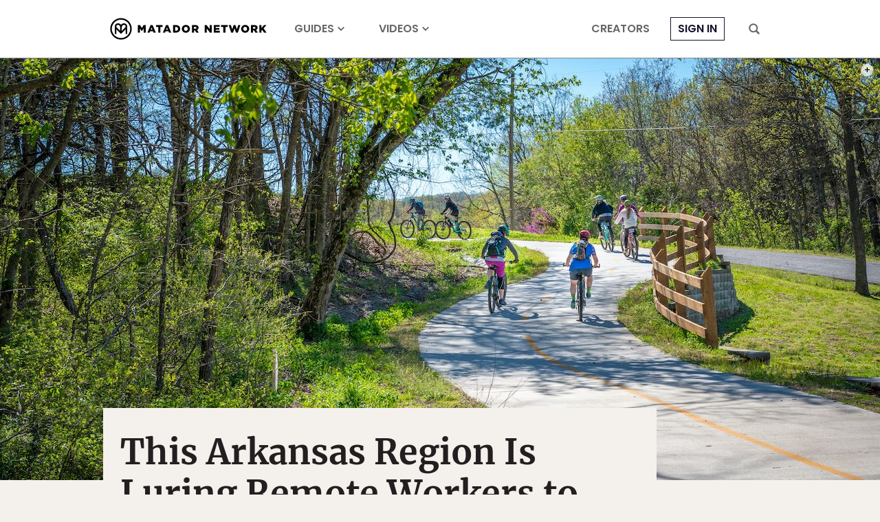

--- FILE ---
content_type: text/html; charset=utf-8
request_url: https://www.google.com/recaptcha/api2/aframe
body_size: 268
content:
<!DOCTYPE HTML><html><head><meta http-equiv="content-type" content="text/html; charset=UTF-8"></head><body><script nonce="KMC_D5KrLX5Rctq_YodMzA">/** Anti-fraud and anti-abuse applications only. See google.com/recaptcha */ try{var clients={'sodar':'https://pagead2.googlesyndication.com/pagead/sodar?'};window.addEventListener("message",function(a){try{if(a.source===window.parent){var b=JSON.parse(a.data);var c=clients[b['id']];if(c){var d=document.createElement('img');d.src=c+b['params']+'&rc='+(localStorage.getItem("rc::a")?sessionStorage.getItem("rc::b"):"");window.document.body.appendChild(d);sessionStorage.setItem("rc::e",parseInt(sessionStorage.getItem("rc::e")||0)+1);localStorage.setItem("rc::h",'1769799089459');}}}catch(b){}});window.parent.postMessage("_grecaptcha_ready", "*");}catch(b){}</script></body></html>

--- FILE ---
content_type: application/javascript
request_url: https://prism.app-us1.com/?a=90963874&u=https%3A%2F%2Fmatadornetwork.com%2Fread%2Farkansas-pay-remote-workers-move%2F
body_size: 121
content:
window.visitorGlobalObject=window.visitorGlobalObject||window.prismGlobalObject;window.visitorGlobalObject.setVisitorId('c7431bda-c2a3-4c8d-9fbe-a8a29dcd61e0', '90963874');window.visitorGlobalObject.setWhitelistedServices('tracking', '90963874');